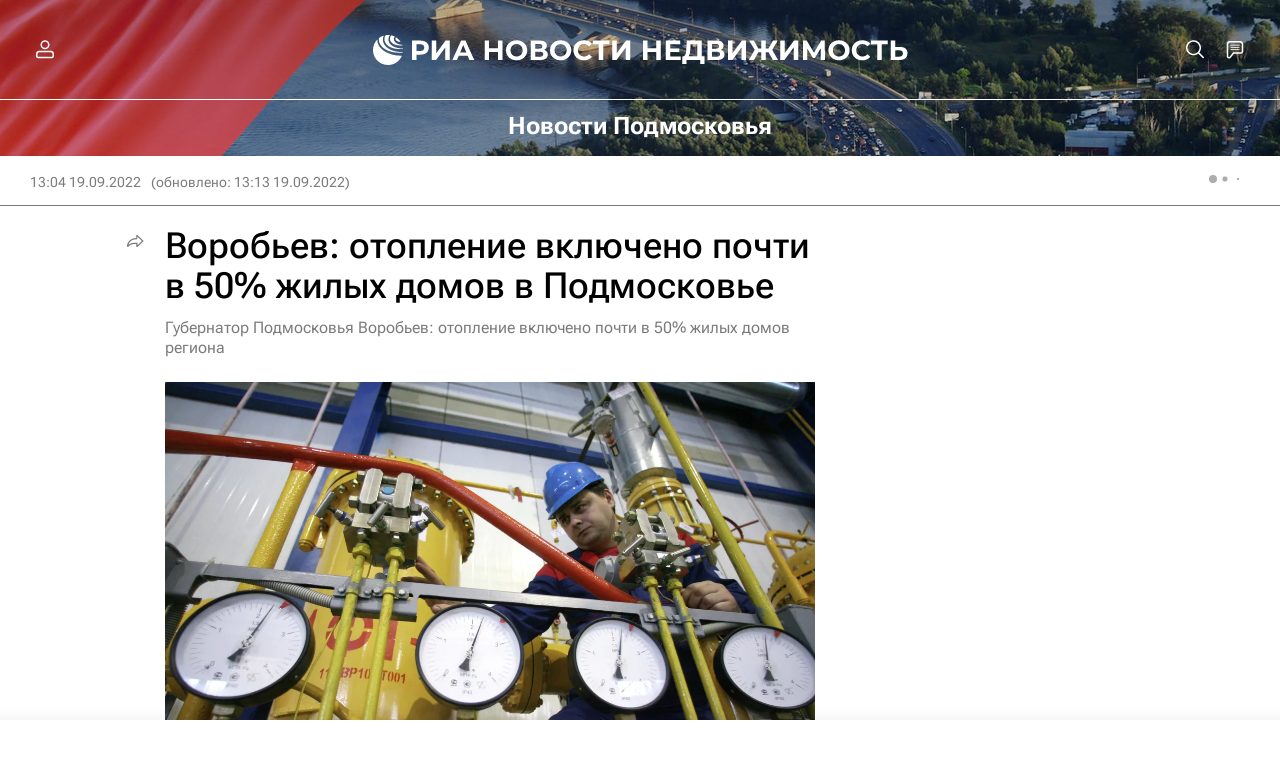

--- FILE ---
content_type: text/html
request_url: https://tns-counter.ru/nc01a**R%3Eundefined*rian_ru/ru/UTF-8/tmsec=rian_ru/639009088***
body_size: -73
content:
A001760C696FF8FAX1768945914:A001760C696FF8FAX1768945914